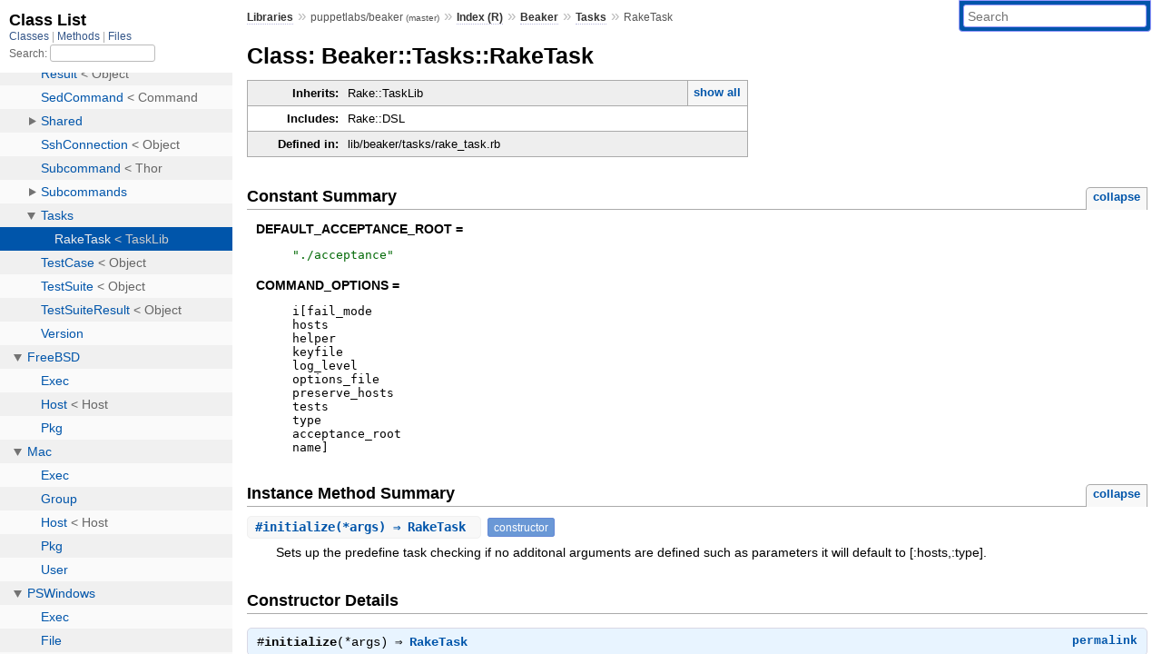

--- FILE ---
content_type: text/html; charset=utf-8
request_url: https://rubydoc.info/github/puppetlabs/beaker/master/Beaker/Tasks/RakeTask
body_size: 3622
content:
<!DOCTYPE html>
<html>
  <head>
        <title>RubyDoc.info: 
      
  Class: Beaker::Tasks::RakeTask
  
    – Documentation for puppetlabs/beaker (master)
  
 – RubyDoc.info
</title>
<meta name="viewport" content="width=device-width, initial-scale=1.0">
<meta name="description" content="Documenting RubyGems, Stdlib, and GitHub Projects" />
  <meta name="robots" content="index, follow">
  <link rel="canonical" href="https://rubydoc.info/github/puppetlabs/beaker/master/Beaker/Tasks/RakeTask">
  <meta property="og:title" content="RubyDoc.info: 
      
  Class: Beaker::Tasks::RakeTask
  
    – Documentation for puppetlabs/beaker (master)
  
 – RubyDoc.info
">
  <meta property="og:description" content="Documenting RubyGems, Stdlib, and GitHub Projects">
  <meta property="og:image" content="https://rubydoc.info/favicon.ico">
  <meta property="og:url" content="https://rubydoc.info/github/puppetlabs/beaker/master/Beaker/Tasks/RakeTask">
  <meta property="og:type" content="website">

    
      <link rel="icon" href="/favicon.ico" type="image/png">
      <link rel="apple-touch-icon" href="/favicon.ico">
      <script type="importmap" data-turbo-track="reload">{
  "imports": {
    "application": "/assets/application-524bab28.js",
    "yard": "/assets/yard-781b1814.js",
    "@hotwired/turbo-rails": "/assets/turbo.min-1c2d4fbe.js",
    "@hotwired/stimulus": "/assets/stimulus.min-4b1e420e.js",
    "@hotwired/stimulus-loading": "/assets/stimulus-loading-1fc53fe7.js",
    "controllers/application": "/assets/controllers/application-3affb389.js",
    "controllers": "/assets/controllers/index-ee64e1f1.js",
    "controllers/modal_controller": "/assets/controllers/modal_controller-b70d9f9e.js",
    "controllers/path_rewriter_controller": "/assets/controllers/path_rewriter_controller-608cb111.js",
    "controllers/path_saver_controller": "/assets/controllers/path_saver_controller-8ac37b05.js",
    "controllers/rewrite_link_controller": "/assets/controllers/rewrite_link_controller-0d0815e7.js"
  }
}</script>
<link rel="modulepreload" href="/assets/application-524bab28.js">
<link rel="modulepreload" href="/assets/yard-781b1814.js">
<link rel="modulepreload" href="/assets/turbo.min-1c2d4fbe.js">
<link rel="modulepreload" href="/assets/stimulus.min-4b1e420e.js">
<link rel="modulepreload" href="/assets/stimulus-loading-1fc53fe7.js">
<link rel="modulepreload" href="/assets/controllers/application-3affb389.js">
<link rel="modulepreload" href="/assets/controllers/index-ee64e1f1.js">
<link rel="modulepreload" href="/assets/controllers/modal_controller-b70d9f9e.js">
<link rel="modulepreload" href="/assets/controllers/path_rewriter_controller-608cb111.js">
<link rel="modulepreload" href="/assets/controllers/path_saver_controller-8ac37b05.js">
<link rel="modulepreload" href="/assets/controllers/rewrite_link_controller-0d0815e7.js">
<script type="65cdc7410fef188a426af2fc-module">import "yard"</script>
      <link rel="stylesheet" href="/assets/css/style.css" type="text/css" media="screen" charset="utf-8" />
      <link rel="stylesheet" href="/assets/css/custom.css" type="text/css" media="screen" charset="utf-8" />
    <link rel="stylesheet" href="/assets/css/common.css" type="text/css" media="screen" charset="utf-8" />
      <!-- Google tag (gtag.js) -->
  <script async src="https://www.googletagmanager.com/gtag/js?id=G-DKFNF5C40V" type="65cdc7410fef188a426af2fc-text/javascript"></script>
  <script type="65cdc7410fef188a426af2fc-text/javascript">
    window.dataLayer = window.dataLayer || [];
    if (window.gtag) {
      setTimeout(() => {
        gtag('event', 'page_view', {
          page_title: document.title,
          page_location: window.location.href,
        });
      }, 1000);
    } else {
      function gtag(){dataLayer.push(arguments);}
      gtag('consent', 'update', {
      'ad_user_data': 'denied',
      'ad_personalization': 'denied',
      'ad_storage': 'denied',
      'analytics_storage': 'denied'
      });
      gtag('js', new Date());
      gtag('config', 'G-DKFNF5C40V');
    }
  </script>

  </head>
  <body>
    
<script type="65cdc7410fef188a426af2fc-text/javascript">
  window.yard_library_name = 'puppetlabs/beaker';
  window.yard_library_version = 'master';
</script>

  <link rel="stylesheet" href="/static/github/puppetlabs/beaker/master/css/style.css?1768592835" type="text/css" />

  <link rel="stylesheet" href="/static/github/puppetlabs/beaker/master/css/common.css?1768592835" type="text/css" />

  <link rel="stylesheet" href="/static/github/puppetlabs/beaker/master/css/custom.css?1768592835" type="text/css" />

<script type="65cdc7410fef188a426af2fc-text/javascript" charset="utf-8">
  pathId = "Beaker::Tasks::RakeTask"
  relpath = '/';
  docsPrefix = '/github/puppetlabs/beaker/master';
  listPrefix = '/list/github/puppetlabs/beaker/master';
  searchPrefix = '/search/github/puppetlabs/beaker/master';
</script>


  <script type="65cdc7410fef188a426af2fc-text/javascript" charset="utf-8" src="/static/github/puppetlabs/beaker/master/js/jquery.js?1768592835"></script>

  <script type="65cdc7410fef188a426af2fc-text/javascript" charset="utf-8" src="/static/github/puppetlabs/beaker/master/js/app.js?1768592835"></script>

  <script type="65cdc7410fef188a426af2fc-text/javascript" charset="utf-8" src="/static/github/puppetlabs/beaker/master/js/autocomplete.js?1768592835"></script>

  <script type="65cdc7410fef188a426af2fc-text/javascript" charset="utf-8" src="/static/github/puppetlabs/beaker/master/js/rubydoc_custom.js?1746321791"></script>

<div class="nav_wrap">
  <iframe id="nav" src="/list/github/puppetlabs/beaker/master/class?1"></iframe>
  <div id="resizer"></div>
</div>
<div id="main" tabindex="-1">
  <div id="header">
    <form class="search" method="get" action="/search/github/puppetlabs/beaker/master">
  <input name="q" type="search" placeholder="Search" id="search_box" size="30" value="" />
</form>
<script type="65cdc7410fef188a426af2fc-text/javascript" charset="utf-8">
  $(function() {
    $('#search_box').autocomplete($('#search_box').parent().attr('action'), {
      width: 200,
      formatItem: function(item) {
        var values = item[0].split(",");
        return values[0] + (values[1] == '' ? "" : " <small>(" + values[1] + ")</small>");
      }
    }).result(function(event, item) {
      var values = item[0].split(",")
      $('#search_box').val(values[1]);
      location.href = values[3];
      return false;
    });
  });
</script>

<div id="menu">
  
    <a href="/github" target="_top">Libraries</a> &raquo;
    <span class="title">puppetlabs/beaker <small>(master)</small></span>
  
  
    &raquo;
    <a href="/github/puppetlabs/beaker/master/index">Index (R)</a> &raquo;
    <span class='title'><span class='object_link'><a href="/github/puppetlabs/beaker/master/Beaker" title="Beaker (module)">Beaker</a></span></span> &raquo; <span class='title'><span class='object_link'><a href="/github/puppetlabs/beaker/master/Beaker/Tasks" title="Beaker::Tasks (module)">Tasks</a></span></span>
     &raquo; 
    <span class='title'>RakeTask</span>
  
</div>

    <div id="search">
  
    <a class="full_list_link" id="class_list_link"
        href="/list/github/puppetlabs/beaker/master/class">

        <svg width="24" height="24">
          <rect x="0" y="4" width="24" height="4" rx="1" ry="1"></rect>
          <rect x="0" y="12" width="24" height="4" rx="1" ry="1"></rect>
          <rect x="0" y="20" width="24" height="4" rx="1" ry="1"></rect>
        </svg>
    </a>
  
</div>
    <div class="clear"></div>
  </div>
  <div id="content"><h1>Class: Beaker::Tasks::RakeTask
  
  
  
</h1>
<div class="box_info">
  
  <dl>
    <dt>Inherits:</dt>
    <dd>
      <span class="inheritName">Rake::TaskLib</span>
      
        <ul class="fullTree">
          <li>Object</li>
          
            <li class="next">Rake::TaskLib</li>
          
            <li class="next">Beaker::Tasks::RakeTask</li>
          
        </ul>
        <a href="#" class="inheritanceTree">show all</a>
      
    </dd>
  </dl>
  

  
  
  
  
  <dl>
      <dt>Includes:</dt>
      <dd>Rake::DSL</dd>
  </dl>
  
  

  

  
  <dl>
    <dt>Defined in:</dt>
    <dd>lib/beaker/tasks/rake_task.rb</dd>
  </dl>
  
</div>


  
    <h2>
      Constant Summary
      <small><a href="#" class="constants_summary_toggle">collapse</a></small>
    </h2>

    <dl class="constants">
      
        <dt id="DEFAULT_ACCEPTANCE_ROOT-constant" class="">DEFAULT_ACCEPTANCE_ROOT =
          
        </dt>
        <dd><pre class="code"><span class='string val'>&quot;./acceptance&quot;</span>
</pre></dd>
      
        <dt id="COMMAND_OPTIONS-constant" class="">COMMAND_OPTIONS =
          
        </dt>
        <dd><pre class="code"><span class='rubyid_i identifier id'>i</span><span class='lbrack token'>[</span><span class='rubyid_fail_mode identifier id'>fail_mode</span>
<span class='rubyid_hosts identifier id'>hosts</span>
<span class='rubyid_helper identifier id'>helper</span>
<span class='rubyid_keyfile identifier id'>keyfile</span>
<span class='rubyid_log_level identifier id'>log_level</span>
<span class='rubyid_options_file identifier id'>options_file</span>
<span class='rubyid_preserve_hosts identifier id'>preserve_hosts</span>
<span class='rubyid_tests identifier id'>tests</span>
<span class='rubyid_type identifier id'>type</span>
<span class='rubyid_acceptance_root identifier id'>acceptance_root</span>
<span class='rubyid_name identifier id'>name</span><span class='rbrack token'>]</span>
</pre></dd>
      
    </dl>
  







  
    <h2>
      Instance Method Summary
      <small><a href="#" class="summary_toggle">collapse</a></small>
    </h2>

    <ul class="summary">
      
        <li class="public ">
  <span class="summary_signature">
    
      <a href="/github/puppetlabs/beaker/master/Beaker/Tasks/RakeTask#initialize-instance_method" title="#initialize (instance method)">#<strong>initialize</strong>(*args)  &#x21d2; RakeTask </a>
    

    
  </span>
  
  
    <span class="note title constructor">constructor</span>
  
  
  
  
  
  

  
    <span class="summary_desc"><div class='inline'>
<p>Sets up the predefine task checking if no additonal arguments are defined such as parameters it will default to [:hosts,:type].</p>
</div></span>
  
</li>

      
    </ul>
  


  
  <div id="constructor_details" class="method_details_list">
  <h2>Constructor Details</h2>
  
    <div class="method_details first">
  <h3 class="signature first" id="initialize-instance_method">
  
    #<strong>initialize</strong>(*args)  &#x21d2; <tt><span class='object_link'><a href="/github/puppetlabs/beaker/master/Beaker/Tasks/RakeTask" title="Beaker::Tasks::RakeTask (class)">RakeTask</a></span></tt> 
  

  

  
</h3><script type="65cdc7410fef188a426af2fc-text/javascript">
$(document.getElementById("initialize-instance_method")).prepend(
  '<a class="permalink" href="/github/puppetlabs/beaker/master/Beaker%2FTasks%2FRakeTask:initialize">permalink</a>');
</script>
<div class="docstring">
  <div class="discussion">
    
<p>Sets up the predefine task checking if no additonal arguments are defined such as parameters it will default to [:hosts,:type]</p>


  </div>
</div>
<div class="tags">
  <p class="tag_title">Parameters:</p>
<ul class="param">
  
    <li>
      
      
      
      
        
        <div class='inline'>
<p>First argument is always the name of the task</p>
</div>
      
    </li>
  
</ul>


</div><table class="source_code">
  <tr>
    <td>
      <pre class="lines">


32
33
34
35
36
37
38
39
40</pre>
    </td>
    <td>
      <pre class="code"><span class="info file"># File 'lib/beaker/tasks/rake_task.rb', line 32</span>

<span class='rubyid_def def kw'>def</span> <span class='rubyid_initialize identifier id'>initialize</span><span class='lparen token'>(</span><span class='mult op'>*</span><span class='rubyid_args identifier id'>args</span><span class='comma token'>,</span> <span class='bitand op'>&amp;</span><span class='rparen token'>)</span>
  <span class='rubyid_super super kw'>super</span>

  <span class='rubyid_@name ivar id'>@name</span> <span class='assign token'>=</span> <span class='rubyid_args identifier id'>args</span><span class='dot token'>.</span><span class='rubyid_shift identifier id'>shift</span> <span class='orop op'>||</span> <span class='string val'>&#39;beaker:test&#39;</span>
  <span class='rubyid_args identifier id'>args</span> <span class='assign token'>=</span> <span class='rubyid_i identifier id'>i</span><span class='lbrack token'>[</span><span class='rubyid_hosts identifier id'>hosts</span> <span class='rubyid_type identifier id'>type</span><span class='rbrack token'>]</span> <span class='rubyid_if if_mod kw'>if</span> <span class='rubyid_args identifier id'>args</span><span class='dot token'>.</span><span class='rubyid_empty? fid id'>empty?</span>
  <span class='rubyid_@acceptance_root ivar id'>@acceptance_root</span> <span class='assign token'>=</span> <span class='rubyid_DEFAULT_ACCEPTANCE_ROOT constant id'>DEFAULT_ACCEPTANCE_ROOT</span>
  <span class='rubyid_@options_file ivar id'>@options_file</span> <span class='assign token'>=</span> <span class='rubyid_nil nil kw'>nil</span>
  <span class='rubyid_define identifier id'>define</span><span class='lparen token'>(</span><span class='rubyid_args identifier id'>args</span><span class='comma token'>,</span> <span class='bitand op'>&amp;</span><span class='rparen token'>)</span>
<span class='rubyid_end end kw'>end</span>
</pre>
    </td>
  </tr>
</table>
</div>
  
</div>


</div>
  <div id="footer">
  Generated on Thu Jan 22 17:13:42 2026 by
  <a href="https://yardoc.org" title="Yay! A Ruby Documentation Tool" target="_parent">yard</a>
  0.9.38 (ruby-3.4.3).
</div>

</div>


  <script src="/cdn-cgi/scripts/7d0fa10a/cloudflare-static/rocket-loader.min.js" data-cf-settings="65cdc7410fef188a426af2fc-|49" defer></script><script defer src="https://static.cloudflareinsights.com/beacon.min.js/vcd15cbe7772f49c399c6a5babf22c1241717689176015" integrity="sha512-ZpsOmlRQV6y907TI0dKBHq9Md29nnaEIPlkf84rnaERnq6zvWvPUqr2ft8M1aS28oN72PdrCzSjY4U6VaAw1EQ==" data-cf-beacon='{"version":"2024.11.0","token":"9f9e821d93554a138f3a1020b738c77e","r":1,"server_timing":{"name":{"cfCacheStatus":true,"cfEdge":true,"cfExtPri":true,"cfL4":true,"cfOrigin":true,"cfSpeedBrain":true},"location_startswith":null}}' crossorigin="anonymous"></script>
</body>
</html>


--- FILE ---
content_type: text/html; charset=utf-8
request_url: https://rubydoc.info/list/github/puppetlabs/beaker/master/class?1
body_size: 3872
content:
<!DOCTYPE html>
<html>
  <head>
        <title>RubyDoc.info: 
      Class List – RubyDoc.info
</title>
<meta name="viewport" content="width=device-width, initial-scale=1.0">
<meta name="description" content="Documenting RubyGems, Stdlib, and GitHub Projects" />
  <meta name="robots" content="index, follow">
  <link rel="canonical" href="https://rubydoc.info/list/github/puppetlabs/beaker/master/class?1">
  <meta property="og:title" content="RubyDoc.info: 
      Class List – RubyDoc.info
">
  <meta property="og:description" content="Documenting RubyGems, Stdlib, and GitHub Projects">
  <meta property="og:image" content="https://rubydoc.info/favicon.ico?1">
  <meta property="og:url" content="https://rubydoc.info/list/github/puppetlabs/beaker/master/class?1">
  <meta property="og:type" content="website">

    
      <link rel="stylesheet" href="/assets/css/full_list.css" type="text/css" media="screen" charset="utf-8" />
    <link rel="stylesheet" href="/assets/css/common.css" type="text/css" media="screen" charset="utf-8" />
      <!-- Google tag (gtag.js) -->
  <script async src="https://www.googletagmanager.com/gtag/js?id=G-DKFNF5C40V" type="680b03132eb8ef21b5938574-text/javascript"></script>
  <script type="680b03132eb8ef21b5938574-text/javascript">
    window.dataLayer = window.dataLayer || [];
    if (window.gtag) {
      setTimeout(() => {
        gtag('event', 'page_view', {
          page_title: document.title,
          page_location: window.location.href,
        });
      }, 1000);
    } else {
      function gtag(){dataLayer.push(arguments);}
      gtag('consent', 'update', {
      'ad_user_data': 'denied',
      'ad_personalization': 'denied',
      'ad_storage': 'denied',
      'analytics_storage': 'denied'
      });
      gtag('js', new Date());
      gtag('config', 'G-DKFNF5C40V');
    }
  </script>

  </head>
  <body>
    

  <link rel="stylesheet" href="/static/github/puppetlabs/beaker/master/css/full_list.css?1765657798" type="text/css" media="screen" />

  <link rel="stylesheet" href="/static/github/puppetlabs/beaker/master/css/common.css?1765657798" type="text/css" media="screen" />


  <script type="680b03132eb8ef21b5938574-text/javascript" charset="utf-8" src="/static/github/puppetlabs/beaker/master/js/jquery.js?1765657798"></script>

  <script type="680b03132eb8ef21b5938574-text/javascript" charset="utf-8" src="/static/github/puppetlabs/beaker/master/js/full_list.js?1765657798"></script>

<base id="base_target" target="_parent" />
<div id="content">
  <div class="fixed_header">
    <h1 id="full_list_header">Class List</h1>
    <div id="full_list_nav">
      
        <span><a target="_self" href="/list/github/puppetlabs/beaker/master/class">
            Classes
          </a></span>
      
        <span><a target="_self" href="/list/github/puppetlabs/beaker/master/method">
            Methods
          </a></span>
      
        <span><a target="_self" href="/list/github/puppetlabs/beaker/master/file">
            Files
          </a></span>
      
    </div>
    <div id="search">
      <label for="search-class">Search:</label>
      <input id="search-class" type="text" />
    </div>
  </div>
  <ul id="full_list" class="class">
    <li id="object_" class="odd"><div class="item" style="padding-left:30px"><span class='object_link'><a href="/github/puppetlabs/beaker/master/toplevel" title="Top Level Namespace (root)">Top Level Namespace</a></span></div></li>
<li id='object_Aix' class='even'><div class='item' style='padding-left:30px'><a tabindex='0' class='toggle' role='button' aria-label='Aix child nodes' aria-expanded='false' aria-controls='object_Aix'></a> <span class='object_link'><a href="/github/puppetlabs/beaker/master/Aix" title="Aix (module)">Aix</a></span><small class='search_info'>Top Level Namespace</small></div><div aria-labelledby='object_Aix'><ul><li id='object_Aix::Exec' class='collapsed odd'><div class='item' style='padding-left:45px'><span class='object_link'><a href="/github/puppetlabs/beaker/master/Aix/Exec" title="Aix::Exec (module)">Exec</a></span><small class='search_info'>Aix</small></div></li><li id='object_Aix::File' class='collapsed even'><div class='item' style='padding-left:45px'><span class='object_link'><a href="/github/puppetlabs/beaker/master/Aix/File" title="Aix::File (module)">File</a></span><small class='search_info'>Aix</small></div></li><li id='object_Aix::Group' class='collapsed odd'><div class='item' style='padding-left:45px'><span class='object_link'><a href="/github/puppetlabs/beaker/master/Aix/Group" title="Aix::Group (module)">Group</a></span><small class='search_info'>Aix</small></div></li><li id='object_Aix::Host' class='collapsed even'><div class='item' style='padding-left:45px'><span class='object_link'><a href="/github/puppetlabs/beaker/master/Aix/Host" title="Aix::Host (class)">Host</a></span> &lt; Host<small class='search_info'>Aix</small></div></li><li id='object_Aix::User' class='collapsed odd'><div class='item' style='padding-left:45px'><span class='object_link'><a href="/github/puppetlabs/beaker/master/Aix/User" title="Aix::User (module)">User</a></span><small class='search_info'>Aix</small></div></li></ul></div></li><li id='object_Beaker' class='even'><div class='item' style='padding-left:30px'><a tabindex='0' class='toggle' role='button' aria-label='Beaker child nodes' aria-expanded='false' aria-controls='object_Beaker'></a> <span class='object_link'><a href="/github/puppetlabs/beaker/master/Beaker" title="Beaker (module)">Beaker</a></span><small class='search_info'>Top Level Namespace</small></div><div aria-labelledby='object_Beaker'><ul><li id='object_Beaker::CLI' class='collapsed odd'><div class='item' style='padding-left:45px'><span class='object_link'><a href="/github/puppetlabs/beaker/master/Beaker/CLI" title="Beaker::CLI (class)">CLI</a></span> &lt; Object<small class='search_info'>Beaker</small></div></li><li id='object_Beaker::Command' class='collapsed even'><div class='item' style='padding-left:45px'><span class='object_link'><a href="/github/puppetlabs/beaker/master/Beaker/Command" title="Beaker::Command (class)">Command</a></span> &lt; Object<small class='search_info'>Beaker</small></div></li><li id='object_Beaker::CommandFactory' class='collapsed odd'><div class='item' style='padding-left:45px'><span class='object_link'><a href="/github/puppetlabs/beaker/master/Beaker/CommandFactory" title="Beaker::CommandFactory (module)">CommandFactory</a></span><small class='search_info'>Beaker</small></div></li><li id='object_Beaker::DSL' class='collapsed even'><div class='item' style='padding-left:45px'><a tabindex='0' class='toggle' role='button' aria-label='DSL child nodes' aria-expanded='false' aria-controls='object_Beaker::DSL'></a> <span class='object_link'><a href="/github/puppetlabs/beaker/master/Beaker/DSL" title="Beaker::DSL (module)">DSL</a></span><small class='search_info'>Beaker</small></div><div aria-labelledby='object_Beaker::DSL'><ul><li id='object_Beaker::DSL::Assertions' class='collapsed'><div class='item' style='padding-left:60px'><span class='object_link'><a href="/github/puppetlabs/beaker/master/Beaker/DSL/Assertions" title="Beaker::DSL::Assertions (module)">Assertions</a></span><small class='search_info'>Beaker::DSL</small></div></li><li id='object_Beaker::DSL::Helpers' class='collapsed'><div class='item' style='padding-left:60px'><a tabindex='0' class='toggle' role='button' aria-label='Helpers child nodes' aria-expanded='false' aria-controls='object_Beaker::DSL::Helpers'></a> <span class='object_link'><a href="/github/puppetlabs/beaker/master/Beaker/DSL/Helpers" title="Beaker::DSL::Helpers (module)">Helpers</a></span><small class='search_info'>Beaker::DSL</small></div><div aria-labelledby='object_Beaker::DSL::Helpers'><ul><li id='object_Beaker::DSL::Helpers::HoconHelpers' class='collapsed'><div class='item' style='padding-left:75px'><span class='object_link'><a href="/github/puppetlabs/beaker/master/Beaker/DSL/Helpers/HoconHelpers" title="Beaker::DSL::Helpers::HoconHelpers (module)">HoconHelpers</a></span><small class='search_info'>Beaker::DSL::Helpers</small></div></li><li id='object_Beaker::DSL::Helpers::HostHelpers' class='collapsed'><div class='item' style='padding-left:75px'><span class='object_link'><a href="/github/puppetlabs/beaker/master/Beaker/DSL/Helpers/HostHelpers" title="Beaker::DSL::Helpers::HostHelpers (module)">HostHelpers</a></span><small class='search_info'>Beaker::DSL::Helpers</small></div></li><li id='object_Beaker::DSL::Helpers::TestHelpers' class='collapsed'><div class='item' style='padding-left:75px'><span class='object_link'><a href="/github/puppetlabs/beaker/master/Beaker/DSL/Helpers/TestHelpers" title="Beaker::DSL::Helpers::TestHelpers (module)">TestHelpers</a></span><small class='search_info'>Beaker::DSL::Helpers</small></div></li><li id='object_Beaker::DSL::Helpers::WebHelpers' class='collapsed'><div class='item' style='padding-left:75px'><span class='object_link'><a href="/github/puppetlabs/beaker/master/Beaker/DSL/Helpers/WebHelpers" title="Beaker::DSL::Helpers::WebHelpers (module)">WebHelpers</a></span><small class='search_info'>Beaker::DSL::Helpers</small></div></li></ul></div></li><li id='object_Beaker::DSL::InstallUtils' class='collapsed'><div class='item' style='padding-left:60px'><span class='object_link'><a href="/github/puppetlabs/beaker/master/Beaker/DSL/InstallUtils" title="Beaker::DSL::InstallUtils (module)">InstallUtils</a></span><small class='search_info'>Beaker::DSL</small></div></li><li id='object_Beaker::DSL::Outcomes' class='collapsed'><div class='item' style='padding-left:60px'><a tabindex='0' class='toggle' role='button' aria-label='Outcomes child nodes' aria-expanded='false' aria-controls='object_Beaker::DSL::Outcomes'></a> <span class='object_link'><a href="/github/puppetlabs/beaker/master/Beaker/DSL/Outcomes" title="Beaker::DSL::Outcomes (module)">Outcomes</a></span><small class='search_info'>Beaker::DSL</small></div><div aria-labelledby='object_Beaker::DSL::Outcomes'><ul><li id='object_Beaker::DSL::Outcomes::FailTest' class='collapsed'><div class='item' style='padding-left:75px'><span class='object_link'><a href="/github/puppetlabs/beaker/master/Beaker/DSL/Outcomes/FailTest" title="Beaker::DSL::Outcomes::FailTest (class)">FailTest</a></span> &lt; RuntimeError<small class='search_info'>Beaker::DSL::Outcomes</small></div></li><li id='object_Beaker::DSL::Outcomes::PassTest' class='collapsed'><div class='item' style='padding-left:75px'><span class='object_link'><a href="/github/puppetlabs/beaker/master/Beaker/DSL/Outcomes/PassTest" title="Beaker::DSL::Outcomes::PassTest (class)">PassTest</a></span> &lt; RuntimeError<small class='search_info'>Beaker::DSL::Outcomes</small></div></li><li id='object_Beaker::DSL::Outcomes::PendingTest' class='collapsed'><div class='item' style='padding-left:75px'><span class='object_link'><a href="/github/puppetlabs/beaker/master/Beaker/DSL/Outcomes/PendingTest" title="Beaker::DSL::Outcomes::PendingTest (class)">PendingTest</a></span> &lt; RuntimeError<small class='search_info'>Beaker::DSL::Outcomes</small></div></li><li id='object_Beaker::DSL::Outcomes::SkipTest' class='collapsed'><div class='item' style='padding-left:75px'><span class='object_link'><a href="/github/puppetlabs/beaker/master/Beaker/DSL/Outcomes/SkipTest" title="Beaker::DSL::Outcomes::SkipTest (class)">SkipTest</a></span> &lt; RuntimeError<small class='search_info'>Beaker::DSL::Outcomes</small></div></li></ul></div></li><li id='object_Beaker::DSL::Patterns' class='collapsed'><div class='item' style='padding-left:60px'><span class='object_link'><a href="/github/puppetlabs/beaker/master/Beaker/DSL/Patterns" title="Beaker::DSL::Patterns (module)">Patterns</a></span><small class='search_info'>Beaker::DSL</small></div></li><li id='object_Beaker::DSL::Roles' class='collapsed'><div class='item' style='padding-left:60px'><span class='object_link'><a href="/github/puppetlabs/beaker/master/Beaker/DSL/Roles" title="Beaker::DSL::Roles (module)">Roles</a></span><small class='search_info'>Beaker::DSL</small></div></li><li id='object_Beaker::DSL::Structure' class='collapsed'><div class='item' style='padding-left:60px'><span class='object_link'><a href="/github/puppetlabs/beaker/master/Beaker/DSL/Structure" title="Beaker::DSL::Structure (module)">Structure</a></span><small class='search_info'>Beaker::DSL</small></div></li><li id='object_Beaker::DSL::TestTagging' class='collapsed'><div class='item' style='padding-left:60px'><a tabindex='0' class='toggle' role='button' aria-label='TestTagging child nodes' aria-expanded='false' aria-controls='object_Beaker::DSL::TestTagging'></a> <span class='object_link'><a href="/github/puppetlabs/beaker/master/Beaker/DSL/TestTagging" title="Beaker::DSL::TestTagging (module)">TestTagging</a></span><small class='search_info'>Beaker::DSL</small></div><div aria-labelledby='object_Beaker::DSL::TestTagging'><ul><li id='object_Beaker::DSL::TestTagging::PlatformTagConfiner' class='collapsed'><div class='item' style='padding-left:75px'><span class='object_link'><a href="/github/puppetlabs/beaker/master/Beaker/DSL/TestTagging/PlatformTagConfiner" title="Beaker::DSL::TestTagging::PlatformTagConfiner (class)">PlatformTagConfiner</a></span> &lt; Object<small class='search_info'>Beaker::DSL::TestTagging</small></div></li></ul></div></li><li id='object_Beaker::DSL::Wrappers' class='collapsed'><div class='item' style='padding-left:60px'><span class='object_link'><a href="/github/puppetlabs/beaker/master/Beaker/DSL/Wrappers" title="Beaker::DSL::Wrappers (module)">Wrappers</a></span><small class='search_info'>Beaker::DSL</small></div></li></ul></div></li><li id='object_Beaker::Host' class='collapsed odd'><div class='item' style='padding-left:45px'><a tabindex='0' class='toggle' role='button' aria-label='Host child nodes' aria-expanded='false' aria-controls='object_Beaker::Host'></a> <span class='object_link'><a href="/github/puppetlabs/beaker/master/Beaker/Host" title="Beaker::Host (class)">Host</a></span> &lt; Object<small class='search_info'>Beaker</small></div><div aria-labelledby='object_Beaker::Host'><ul><li id='object_Beaker::Host::CommandFailure' class='collapsed'><div class='item' style='padding-left:60px'><span class='object_link'><a href="/github/puppetlabs/beaker/master/Beaker/Host/CommandFailure" title="Beaker::Host::CommandFailure (class)">CommandFailure</a></span> &lt; StandardError<small class='search_info'>Beaker::Host</small></div></li><li id='object_Beaker::Host::PuppetConfigReader' class='collapsed'><div class='item' style='padding-left:60px'><span class='object_link'><a href="/github/puppetlabs/beaker/master/Beaker/Host/PuppetConfigReader" title="Beaker::Host::PuppetConfigReader (class)">PuppetConfigReader</a></span> &lt; Object<small class='search_info'>Beaker::Host</small></div></li><li id='object_Beaker::Host::RebootFailure' class='collapsed'><div class='item' style='padding-left:60px'><span class='object_link'><a href="/github/puppetlabs/beaker/master/Beaker/Host/RebootFailure" title="Beaker::Host::RebootFailure (class)">RebootFailure</a></span> &lt; CommandFailure<small class='search_info'>Beaker::Host</small></div></li><li id='object_Beaker::Host::RebootWarning' class='collapsed'><div class='item' style='padding-left:60px'><span class='object_link'><a href="/github/puppetlabs/beaker/master/Beaker/Host/RebootWarning" title="Beaker::Host::RebootWarning (class)">RebootWarning</a></span> &lt; StandardError<small class='search_info'>Beaker::Host</small></div></li></ul></div></li><li id='object_Beaker::HostCommand' class='collapsed even'><div class='item' style='padding-left:45px'><span class='object_link'><a href="/github/puppetlabs/beaker/master/Beaker/HostCommand" title="Beaker::HostCommand (class)">HostCommand</a></span> &lt; Command<small class='search_info'>Beaker</small></div></li><li id='object_Beaker::HostPrebuiltSteps' class='collapsed odd'><div class='item' style='padding-left:45px'><span class='object_link'><a href="/github/puppetlabs/beaker/master/Beaker/HostPrebuiltSteps" title="Beaker::HostPrebuiltSteps (module)">HostPrebuiltSteps</a></span><small class='search_info'>Beaker</small></div></li><li id='object_Beaker::Hypervisor' class='collapsed even'><div class='item' style='padding-left:45px'><span class='object_link'><a href="/github/puppetlabs/beaker/master/Beaker/Hypervisor" title="Beaker::Hypervisor (class)">Hypervisor</a></span> &lt; Object<small class='search_info'>Beaker</small></div></li><li id='object_Beaker::LocalConnection' class='collapsed odd'><div class='item' style='padding-left:45px'><span class='object_link'><a href="/github/puppetlabs/beaker/master/Beaker/LocalConnection" title="Beaker::LocalConnection (class)">LocalConnection</a></span> &lt; Object<small class='search_info'>Beaker</small></div></li><li id='object_Beaker::Logger' class='collapsed even'><div class='item' style='padding-left:45px'><span class='object_link'><a href="/github/puppetlabs/beaker/master/Beaker/Logger" title="Beaker::Logger (class)">Logger</a></span> &lt; Object<small class='search_info'>Beaker</small></div></li><li id='object_Beaker::LoggerJunit' class='collapsed odd'><div class='item' style='padding-left:45px'><span class='object_link'><a href="/github/puppetlabs/beaker/master/Beaker/LoggerJunit" title="Beaker::LoggerJunit (module)">LoggerJunit</a></span><small class='search_info'>Beaker</small></div></li><li id='object_Beaker::NetworkManager' class='collapsed even'><div class='item' style='padding-left:45px'><span class='object_link'><a href="/github/puppetlabs/beaker/master/Beaker/NetworkManager" title="Beaker::NetworkManager (class)">NetworkManager</a></span> &lt; Object<small class='search_info'>Beaker</small></div></li><li id='object_Beaker::Noop' class='collapsed odd'><div class='item' style='padding-left:45px'><span class='object_link'><a href="/github/puppetlabs/beaker/master/Beaker/Noop" title="Beaker::Noop (class)">Noop</a></span> &lt; Hypervisor<small class='search_info'>Beaker</small></div></li><li id='object_Beaker::NullResult' class='collapsed even'><div class='item' style='padding-left:45px'><span class='object_link'><a href="/github/puppetlabs/beaker/master/Beaker/NullResult" title="Beaker::NullResult (class)">NullResult</a></span> &lt; Result<small class='search_info'>Beaker</small></div></li><li id='object_Beaker::Options' class='collapsed odd'><div class='item' style='padding-left:45px'><a tabindex='0' class='toggle' role='button' aria-label='Options child nodes' aria-expanded='false' aria-controls='object_Beaker::Options'></a> <span class='object_link'><a href="/github/puppetlabs/beaker/master/Beaker/Options" title="Beaker::Options (module)">Options</a></span><small class='search_info'>Beaker</small></div><div aria-labelledby='object_Beaker::Options'><ul><li id='object_Beaker::Options::CommandLineParser' class='collapsed'><div class='item' style='padding-left:60px'><span class='object_link'><a href="/github/puppetlabs/beaker/master/Beaker/Options/CommandLineParser" title="Beaker::Options::CommandLineParser (class)">CommandLineParser</a></span> &lt; Object<small class='search_info'>Beaker::Options</small></div></li><li id='object_Beaker::Options::HostsFileParser' class='collapsed'><div class='item' style='padding-left:60px'><span class='object_link'><a href="/github/puppetlabs/beaker/master/Beaker/Options/HostsFileParser" title="Beaker::Options::HostsFileParser (module)">HostsFileParser</a></span><small class='search_info'>Beaker::Options</small></div></li><li id='object_Beaker::Options::OptionsFileParser' class='collapsed'><div class='item' style='padding-left:60px'><span class='object_link'><a href="/github/puppetlabs/beaker/master/Beaker/Options/OptionsFileParser" title="Beaker::Options::OptionsFileParser (module)">OptionsFileParser</a></span><small class='search_info'>Beaker::Options</small></div></li><li id='object_Beaker::Options::OptionsHash' class='collapsed'><div class='item' style='padding-left:60px'><span class='object_link'><a href="/github/puppetlabs/beaker/master/Beaker/Options/OptionsHash" title="Beaker::Options::OptionsHash (class)">OptionsHash</a></span> &lt; StringifyHash<small class='search_info'>Beaker::Options</small></div></li><li id='object_Beaker::Options::Parser' class='collapsed'><div class='item' style='padding-left:60px'><span class='object_link'><a href="/github/puppetlabs/beaker/master/Beaker/Options/Parser" title="Beaker::Options::Parser (class)">Parser</a></span> &lt; Object<small class='search_info'>Beaker::Options</small></div></li><li id='object_Beaker::Options::Presets' class='collapsed'><div class='item' style='padding-left:60px'><span class='object_link'><a href="/github/puppetlabs/beaker/master/Beaker/Options/Presets" title="Beaker::Options::Presets (class)">Presets</a></span> &lt; Object<small class='search_info'>Beaker::Options</small></div></li><li id='object_Beaker::Options::SubcommandOptionsParser' class='collapsed'><div class='item' style='padding-left:60px'><span class='object_link'><a href="/github/puppetlabs/beaker/master/Beaker/Options/SubcommandOptionsParser" title="Beaker::Options::SubcommandOptionsParser (module)">SubcommandOptionsParser</a></span><small class='search_info'>Beaker::Options</small></div></li><li id='object_Beaker::Options::Validator' class='collapsed'><div class='item' style='padding-left:60px'><span class='object_link'><a href="/github/puppetlabs/beaker/master/Beaker/Options/Validator" title="Beaker::Options::Validator (class)">Validator</a></span> &lt; Object<small class='search_info'>Beaker::Options</small></div></li></ul></div></li><li id='object_Beaker::Perf' class='collapsed even'><div class='item' style='padding-left:45px'><span class='object_link'><a href="/github/puppetlabs/beaker/master/Beaker/Perf" title="Beaker::Perf (class)">Perf</a></span> &lt; Object<small class='search_info'>Beaker</small></div></li><li id='object_Beaker::Platform' class='collapsed odd'><div class='item' style='padding-left:45px'><span class='object_link'><a href="/github/puppetlabs/beaker/master/Beaker/Platform" title="Beaker::Platform (class)">Platform</a></span> &lt; String<small class='search_info'>Beaker</small></div></li><li id='object_Beaker::PuppetCommand' class='collapsed even'><div class='item' style='padding-left:45px'><span class='object_link'><a href="/github/puppetlabs/beaker/master/Beaker/PuppetCommand" title="Beaker::PuppetCommand (class)">PuppetCommand</a></span> &lt; Command<small class='search_info'>Beaker</small></div></li><li id='object_Beaker::Result' class='collapsed odd'><div class='item' style='padding-left:45px'><span class='object_link'><a href="/github/puppetlabs/beaker/master/Beaker/Result" title="Beaker::Result (class)">Result</a></span> &lt; Object<small class='search_info'>Beaker</small></div></li><li id='object_Beaker::SedCommand' class='collapsed even'><div class='item' style='padding-left:45px'><span class='object_link'><a href="/github/puppetlabs/beaker/master/Beaker/SedCommand" title="Beaker::SedCommand (class)">SedCommand</a></span> &lt; Command<small class='search_info'>Beaker</small></div></li><li id='object_Beaker::Shared' class='collapsed odd'><div class='item' style='padding-left:45px'><a tabindex='0' class='toggle' role='button' aria-label='Shared child nodes' aria-expanded='false' aria-controls='object_Beaker::Shared'></a> <span class='object_link'><a href="/github/puppetlabs/beaker/master/Beaker/Shared" title="Beaker::Shared (module)">Shared</a></span><small class='search_info'>Beaker</small></div><div aria-labelledby='object_Beaker::Shared'><ul><li id='object_Beaker::Shared::ErrorHandler' class='collapsed'><div class='item' style='padding-left:60px'><span class='object_link'><a href="/github/puppetlabs/beaker/master/Beaker/Shared/ErrorHandler" title="Beaker::Shared::ErrorHandler (module)">ErrorHandler</a></span><small class='search_info'>Beaker::Shared</small></div></li><li id='object_Beaker::Shared::FogCredentials' class='collapsed'><div class='item' style='padding-left:60px'><span class='object_link'><a href="/github/puppetlabs/beaker/master/Beaker/Shared/FogCredentials" title="Beaker::Shared::FogCredentials (module)">FogCredentials</a></span><small class='search_info'>Beaker::Shared</small></div></li><li id='object_Beaker::Shared::HostManager' class='collapsed'><div class='item' style='padding-left:60px'><span class='object_link'><a href="/github/puppetlabs/beaker/master/Beaker/Shared/HostManager" title="Beaker::Shared::HostManager (module)">HostManager</a></span><small class='search_info'>Beaker::Shared</small></div></li><li id='object_Beaker::Shared::OptionsResolver' class='collapsed'><div class='item' style='padding-left:60px'><span class='object_link'><a href="/github/puppetlabs/beaker/master/Beaker/Shared/OptionsResolver" title="Beaker::Shared::OptionsResolver (module)">OptionsResolver</a></span><small class='search_info'>Beaker::Shared</small></div></li><li id='object_Beaker::Shared::Repetition' class='collapsed'><div class='item' style='padding-left:60px'><span class='object_link'><a href="/github/puppetlabs/beaker/master/Beaker/Shared/Repetition" title="Beaker::Shared::Repetition (module)">Repetition</a></span><small class='search_info'>Beaker::Shared</small></div></li><li id='object_Beaker::Shared::Semvar' class='collapsed'><div class='item' style='padding-left:60px'><span class='object_link'><a href="/github/puppetlabs/beaker/master/Beaker/Shared/Semvar" title="Beaker::Shared::Semvar (module)">Semvar</a></span><small class='search_info'>Beaker::Shared</small></div></li><li id='object_Beaker::Shared::Timed' class='collapsed'><div class='item' style='padding-left:60px'><span class='object_link'><a href="/github/puppetlabs/beaker/master/Beaker/Shared/Timed" title="Beaker::Shared::Timed (module)">Timed</a></span><small class='search_info'>Beaker::Shared</small></div></li></ul></div></li><li id='object_Beaker::SshConnection' class='collapsed even'><div class='item' style='padding-left:45px'><span class='object_link'><a href="/github/puppetlabs/beaker/master/Beaker/SshConnection" title="Beaker::SshConnection (class)">SshConnection</a></span> &lt; Object<small class='search_info'>Beaker</small></div></li><li id='object_Beaker::Subcommand' class='collapsed odd'><div class='item' style='padding-left:45px'><span class='object_link'><a href="/github/puppetlabs/beaker/master/Beaker/Subcommand" title="Beaker::Subcommand (class)">Subcommand</a></span> &lt; Thor<small class='search_info'>Beaker</small></div></li><li id='object_Beaker::Subcommands' class='collapsed even'><div class='item' style='padding-left:45px'><a tabindex='0' class='toggle' role='button' aria-label='Subcommands child nodes' aria-expanded='false' aria-controls='object_Beaker::Subcommands'></a> <span class='object_link'><a href="/github/puppetlabs/beaker/master/Beaker/Subcommands" title="Beaker::Subcommands (module)">Subcommands</a></span><small class='search_info'>Beaker</small></div><div aria-labelledby='object_Beaker::Subcommands'><ul><li id='object_Beaker::Subcommands::SubcommandUtil' class='collapsed'><div class='item' style='padding-left:60px'><span class='object_link'><a href="/github/puppetlabs/beaker/master/Beaker/Subcommands/SubcommandUtil" title="Beaker::Subcommands::SubcommandUtil (module)">SubcommandUtil</a></span><small class='search_info'>Beaker::Subcommands</small></div></li></ul></div></li><li id='object_Beaker::Tasks' class='collapsed odd'><div class='item' style='padding-left:45px'><a tabindex='0' class='toggle' role='button' aria-label='Tasks child nodes' aria-expanded='false' aria-controls='object_Beaker::Tasks'></a> <span class='object_link'><a href="/github/puppetlabs/beaker/master/Beaker/Tasks" title="Beaker::Tasks (module)">Tasks</a></span><small class='search_info'>Beaker</small></div><div aria-labelledby='object_Beaker::Tasks'><ul><li id='object_Beaker::Tasks::RakeTask' class='collapsed'><div class='item' style='padding-left:60px'><span class='object_link'><a href="/github/puppetlabs/beaker/master/Beaker/Tasks/RakeTask" title="Beaker::Tasks::RakeTask (class)">RakeTask</a></span> &lt; TaskLib<small class='search_info'>Beaker::Tasks</small></div></li></ul></div></li><li id='object_Beaker::TestCase' class='collapsed even'><div class='item' style='padding-left:45px'><span class='object_link'><a href="/github/puppetlabs/beaker/master/Beaker/TestCase" title="Beaker::TestCase (class)">TestCase</a></span> &lt; Object<small class='search_info'>Beaker</small></div></li><li id='object_Beaker::TestSuite' class='collapsed odd'><div class='item' style='padding-left:45px'><span class='object_link'><a href="/github/puppetlabs/beaker/master/Beaker/TestSuite" title="Beaker::TestSuite (class)">TestSuite</a></span> &lt; Object<small class='search_info'>Beaker</small></div></li><li id='object_Beaker::TestSuiteResult' class='collapsed even'><div class='item' style='padding-left:45px'><span class='object_link'><a href="/github/puppetlabs/beaker/master/Beaker/TestSuiteResult" title="Beaker::TestSuiteResult (class)">TestSuiteResult</a></span> &lt; Object<small class='search_info'>Beaker</small></div></li><li id='object_Beaker::Version' class='collapsed odd'><div class='item' style='padding-left:45px'><span class='object_link'><a href="/github/puppetlabs/beaker/master/Beaker/Version" title="Beaker::Version (module)">Version</a></span><small class='search_info'>Beaker</small></div></li></ul></div></li><li id='object_FreeBSD' class='even'><div class='item' style='padding-left:30px'><a tabindex='0' class='toggle' role='button' aria-label='FreeBSD child nodes' aria-expanded='false' aria-controls='object_FreeBSD'></a> <span class='object_link'><a href="/github/puppetlabs/beaker/master/FreeBSD" title="FreeBSD (module)">FreeBSD</a></span><small class='search_info'>Top Level Namespace</small></div><div aria-labelledby='object_FreeBSD'><ul><li id='object_FreeBSD::Exec' class='collapsed odd'><div class='item' style='padding-left:45px'><span class='object_link'><a href="/github/puppetlabs/beaker/master/FreeBSD/Exec" title="FreeBSD::Exec (module)">Exec</a></span><small class='search_info'>FreeBSD</small></div></li><li id='object_FreeBSD::Host' class='collapsed even'><div class='item' style='padding-left:45px'><span class='object_link'><a href="/github/puppetlabs/beaker/master/FreeBSD/Host" title="FreeBSD::Host (class)">Host</a></span> &lt; Host<small class='search_info'>FreeBSD</small></div></li><li id='object_FreeBSD::Pkg' class='collapsed odd'><div class='item' style='padding-left:45px'><span class='object_link'><a href="/github/puppetlabs/beaker/master/FreeBSD/Pkg" title="FreeBSD::Pkg (module)">Pkg</a></span><small class='search_info'>FreeBSD</small></div></li></ul></div></li><li id='object_Mac' class='even'><div class='item' style='padding-left:30px'><a tabindex='0' class='toggle' role='button' aria-label='Mac child nodes' aria-expanded='false' aria-controls='object_Mac'></a> <span class='object_link'><a href="/github/puppetlabs/beaker/master/Mac" title="Mac (module)">Mac</a></span><small class='search_info'>Top Level Namespace</small></div><div aria-labelledby='object_Mac'><ul><li id='object_Mac::Exec' class='collapsed odd'><div class='item' style='padding-left:45px'><span class='object_link'><a href="/github/puppetlabs/beaker/master/Mac/Exec" title="Mac::Exec (module)">Exec</a></span><small class='search_info'>Mac</small></div></li><li id='object_Mac::Group' class='collapsed even'><div class='item' style='padding-left:45px'><span class='object_link'><a href="/github/puppetlabs/beaker/master/Mac/Group" title="Mac::Group (module)">Group</a></span><small class='search_info'>Mac</small></div></li><li id='object_Mac::Host' class='collapsed odd'><div class='item' style='padding-left:45px'><span class='object_link'><a href="/github/puppetlabs/beaker/master/Mac/Host" title="Mac::Host (class)">Host</a></span> &lt; Host<small class='search_info'>Mac</small></div></li><li id='object_Mac::Pkg' class='collapsed even'><div class='item' style='padding-left:45px'><span class='object_link'><a href="/github/puppetlabs/beaker/master/Mac/Pkg" title="Mac::Pkg (module)">Pkg</a></span><small class='search_info'>Mac</small></div></li><li id='object_Mac::User' class='collapsed odd'><div class='item' style='padding-left:45px'><span class='object_link'><a href="/github/puppetlabs/beaker/master/Mac/User" title="Mac::User (module)">User</a></span><small class='search_info'>Mac</small></div></li></ul></div></li><li id='object_PSWindows' class='even'><div class='item' style='padding-left:30px'><a tabindex='0' class='toggle' role='button' aria-label='PSWindows child nodes' aria-expanded='false' aria-controls='object_PSWindows'></a> <span class='object_link'><a href="/github/puppetlabs/beaker/master/PSWindows" title="PSWindows (module)">PSWindows</a></span><small class='search_info'>Top Level Namespace</small></div><div aria-labelledby='object_PSWindows'><ul><li id='object_PSWindows::Exec' class='collapsed odd'><div class='item' style='padding-left:45px'><span class='object_link'><a href="/github/puppetlabs/beaker/master/PSWindows/Exec" title="PSWindows::Exec (module)">Exec</a></span><small class='search_info'>PSWindows</small></div></li><li id='object_PSWindows::File' class='collapsed even'><div class='item' style='padding-left:45px'><span class='object_link'><a href="/github/puppetlabs/beaker/master/PSWindows/File" title="PSWindows::File (module)">File</a></span><small class='search_info'>PSWindows</small></div></li><li id='object_PSWindows::Group' class='collapsed odd'><div class='item' style='padding-left:45px'><span class='object_link'><a href="/github/puppetlabs/beaker/master/PSWindows/Group" title="PSWindows::Group (module)">Group</a></span><small class='search_info'>PSWindows</small></div></li><li id='object_PSWindows::Host' class='collapsed even'><div class='item' style='padding-left:45px'><span class='object_link'><a href="/github/puppetlabs/beaker/master/PSWindows/Host" title="PSWindows::Host (class)">Host</a></span> &lt; Host<small class='search_info'>PSWindows</small></div></li><li id='object_PSWindows::Pkg' class='collapsed odd'><div class='item' style='padding-left:45px'><span class='object_link'><a href="/github/puppetlabs/beaker/master/PSWindows/Pkg" title="PSWindows::Pkg (module)">Pkg</a></span><small class='search_info'>PSWindows</small></div></li><li id='object_PSWindows::User' class='collapsed even'><div class='item' style='padding-left:45px'><span class='object_link'><a href="/github/puppetlabs/beaker/master/PSWindows/User" title="PSWindows::User (module)">User</a></span><small class='search_info'>PSWindows</small></div></li></ul></div></li><li id='object_Unix' class='odd'><div class='item' style='padding-left:30px'><a tabindex='0' class='toggle' role='button' aria-label='Unix child nodes' aria-expanded='false' aria-controls='object_Unix'></a> <span class='object_link'><a href="/github/puppetlabs/beaker/master/Unix" title="Unix (module)">Unix</a></span><small class='search_info'>Top Level Namespace</small></div><div aria-labelledby='object_Unix'><ul><li id='object_Unix::Exec' class='collapsed even'><div class='item' style='padding-left:45px'><span class='object_link'><a href="/github/puppetlabs/beaker/master/Unix/Exec" title="Unix::Exec (module)">Exec</a></span><small class='search_info'>Unix</small></div></li><li id='object_Unix::File' class='collapsed odd'><div class='item' style='padding-left:45px'><span class='object_link'><a href="/github/puppetlabs/beaker/master/Unix/File" title="Unix::File (module)">File</a></span><small class='search_info'>Unix</small></div></li><li id='object_Unix::Group' class='collapsed even'><div class='item' style='padding-left:45px'><span class='object_link'><a href="/github/puppetlabs/beaker/master/Unix/Group" title="Unix::Group (module)">Group</a></span><small class='search_info'>Unix</small></div></li><li id='object_Unix::Host' class='collapsed odd'><div class='item' style='padding-left:45px'><span class='object_link'><a href="/github/puppetlabs/beaker/master/Unix/Host" title="Unix::Host (class)">Host</a></span> &lt; Host<small class='search_info'>Unix</small></div></li><li id='object_Unix::Pkg' class='collapsed even'><div class='item' style='padding-left:45px'><span class='object_link'><a href="/github/puppetlabs/beaker/master/Unix/Pkg" title="Unix::Pkg (module)">Pkg</a></span><small class='search_info'>Unix</small></div></li><li id='object_Unix::User' class='collapsed odd'><div class='item' style='padding-left:45px'><span class='object_link'><a href="/github/puppetlabs/beaker/master/Unix/User" title="Unix::User (module)">User</a></span><small class='search_info'>Unix</small></div></li></ul></div></li><li id='object_Windows' class='even'><div class='item' style='padding-left:30px'><a tabindex='0' class='toggle' role='button' aria-label='Windows child nodes' aria-expanded='false' aria-controls='object_Windows'></a> <span class='object_link'><a href="/github/puppetlabs/beaker/master/Windows" title="Windows (module)">Windows</a></span><small class='search_info'>Top Level Namespace</small></div><div aria-labelledby='object_Windows'><ul><li id='object_Windows::Exec' class='collapsed odd'><div class='item' style='padding-left:45px'><span class='object_link'><a href="/github/puppetlabs/beaker/master/Windows/Exec" title="Windows::Exec (module)">Exec</a></span><small class='search_info'>Windows</small></div></li><li id='object_Windows::File' class='collapsed even'><div class='item' style='padding-left:45px'><span class='object_link'><a href="/github/puppetlabs/beaker/master/Windows/File" title="Windows::File (module)">File</a></span><small class='search_info'>Windows</small></div></li><li id='object_Windows::Group' class='collapsed odd'><div class='item' style='padding-left:45px'><span class='object_link'><a href="/github/puppetlabs/beaker/master/Windows/Group" title="Windows::Group (module)">Group</a></span><small class='search_info'>Windows</small></div></li><li id='object_Windows::Host' class='collapsed even'><div class='item' style='padding-left:45px'><span class='object_link'><a href="/github/puppetlabs/beaker/master/Windows/Host" title="Windows::Host (class)">Host</a></span> &lt; Host<small class='search_info'>Windows</small></div></li><li id='object_Windows::Pkg' class='collapsed odd'><div class='item' style='padding-left:45px'><span class='object_link'><a href="/github/puppetlabs/beaker/master/Windows/Pkg" title="Windows::Pkg (module)">Pkg</a></span><small class='search_info'>Windows</small></div></li><li id='object_Windows::User' class='collapsed even'><div class='item' style='padding-left:45px'><span class='object_link'><a href="/github/puppetlabs/beaker/master/Windows/User" title="Windows::User (module)">User</a></span><small class='search_info'>Windows</small></div></li></ul></div></li>

  </ul>
</div>


  <script src="/cdn-cgi/scripts/7d0fa10a/cloudflare-static/rocket-loader.min.js" data-cf-settings="680b03132eb8ef21b5938574-|49" defer></script><script defer src="https://static.cloudflareinsights.com/beacon.min.js/vcd15cbe7772f49c399c6a5babf22c1241717689176015" integrity="sha512-ZpsOmlRQV6y907TI0dKBHq9Md29nnaEIPlkf84rnaERnq6zvWvPUqr2ft8M1aS28oN72PdrCzSjY4U6VaAw1EQ==" data-cf-beacon='{"version":"2024.11.0","token":"9f9e821d93554a138f3a1020b738c77e","r":1,"server_timing":{"name":{"cfCacheStatus":true,"cfEdge":true,"cfExtPri":true,"cfL4":true,"cfOrigin":true,"cfSpeedBrain":true},"location_startswith":null}}' crossorigin="anonymous"></script>
</body>
</html>
